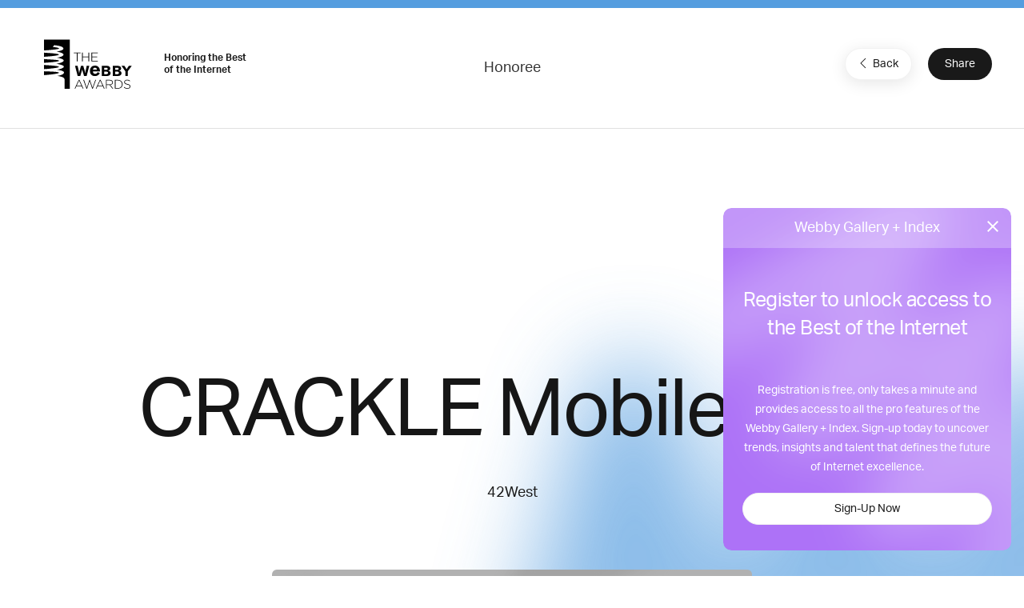

--- FILE ---
content_type: text/html; charset=utf-8
request_url: https://www.google.com/recaptcha/api2/anchor?ar=1&k=6LcC5f8qAAAAAN7E3g2z0N_EoPq3Vri8uXzTmFiO&co=aHR0cHM6Ly93aW5uZXJzLndlYmJ5YXdhcmRzLmNvbTo0NDM.&hl=en&v=PoyoqOPhxBO7pBk68S4YbpHZ&size=invisible&anchor-ms=20000&execute-ms=30000&cb=vj6ogf57ttbh
body_size: 48650
content:
<!DOCTYPE HTML><html dir="ltr" lang="en"><head><meta http-equiv="Content-Type" content="text/html; charset=UTF-8">
<meta http-equiv="X-UA-Compatible" content="IE=edge">
<title>reCAPTCHA</title>
<style type="text/css">
/* cyrillic-ext */
@font-face {
  font-family: 'Roboto';
  font-style: normal;
  font-weight: 400;
  font-stretch: 100%;
  src: url(//fonts.gstatic.com/s/roboto/v48/KFO7CnqEu92Fr1ME7kSn66aGLdTylUAMa3GUBHMdazTgWw.woff2) format('woff2');
  unicode-range: U+0460-052F, U+1C80-1C8A, U+20B4, U+2DE0-2DFF, U+A640-A69F, U+FE2E-FE2F;
}
/* cyrillic */
@font-face {
  font-family: 'Roboto';
  font-style: normal;
  font-weight: 400;
  font-stretch: 100%;
  src: url(//fonts.gstatic.com/s/roboto/v48/KFO7CnqEu92Fr1ME7kSn66aGLdTylUAMa3iUBHMdazTgWw.woff2) format('woff2');
  unicode-range: U+0301, U+0400-045F, U+0490-0491, U+04B0-04B1, U+2116;
}
/* greek-ext */
@font-face {
  font-family: 'Roboto';
  font-style: normal;
  font-weight: 400;
  font-stretch: 100%;
  src: url(//fonts.gstatic.com/s/roboto/v48/KFO7CnqEu92Fr1ME7kSn66aGLdTylUAMa3CUBHMdazTgWw.woff2) format('woff2');
  unicode-range: U+1F00-1FFF;
}
/* greek */
@font-face {
  font-family: 'Roboto';
  font-style: normal;
  font-weight: 400;
  font-stretch: 100%;
  src: url(//fonts.gstatic.com/s/roboto/v48/KFO7CnqEu92Fr1ME7kSn66aGLdTylUAMa3-UBHMdazTgWw.woff2) format('woff2');
  unicode-range: U+0370-0377, U+037A-037F, U+0384-038A, U+038C, U+038E-03A1, U+03A3-03FF;
}
/* math */
@font-face {
  font-family: 'Roboto';
  font-style: normal;
  font-weight: 400;
  font-stretch: 100%;
  src: url(//fonts.gstatic.com/s/roboto/v48/KFO7CnqEu92Fr1ME7kSn66aGLdTylUAMawCUBHMdazTgWw.woff2) format('woff2');
  unicode-range: U+0302-0303, U+0305, U+0307-0308, U+0310, U+0312, U+0315, U+031A, U+0326-0327, U+032C, U+032F-0330, U+0332-0333, U+0338, U+033A, U+0346, U+034D, U+0391-03A1, U+03A3-03A9, U+03B1-03C9, U+03D1, U+03D5-03D6, U+03F0-03F1, U+03F4-03F5, U+2016-2017, U+2034-2038, U+203C, U+2040, U+2043, U+2047, U+2050, U+2057, U+205F, U+2070-2071, U+2074-208E, U+2090-209C, U+20D0-20DC, U+20E1, U+20E5-20EF, U+2100-2112, U+2114-2115, U+2117-2121, U+2123-214F, U+2190, U+2192, U+2194-21AE, U+21B0-21E5, U+21F1-21F2, U+21F4-2211, U+2213-2214, U+2216-22FF, U+2308-230B, U+2310, U+2319, U+231C-2321, U+2336-237A, U+237C, U+2395, U+239B-23B7, U+23D0, U+23DC-23E1, U+2474-2475, U+25AF, U+25B3, U+25B7, U+25BD, U+25C1, U+25CA, U+25CC, U+25FB, U+266D-266F, U+27C0-27FF, U+2900-2AFF, U+2B0E-2B11, U+2B30-2B4C, U+2BFE, U+3030, U+FF5B, U+FF5D, U+1D400-1D7FF, U+1EE00-1EEFF;
}
/* symbols */
@font-face {
  font-family: 'Roboto';
  font-style: normal;
  font-weight: 400;
  font-stretch: 100%;
  src: url(//fonts.gstatic.com/s/roboto/v48/KFO7CnqEu92Fr1ME7kSn66aGLdTylUAMaxKUBHMdazTgWw.woff2) format('woff2');
  unicode-range: U+0001-000C, U+000E-001F, U+007F-009F, U+20DD-20E0, U+20E2-20E4, U+2150-218F, U+2190, U+2192, U+2194-2199, U+21AF, U+21E6-21F0, U+21F3, U+2218-2219, U+2299, U+22C4-22C6, U+2300-243F, U+2440-244A, U+2460-24FF, U+25A0-27BF, U+2800-28FF, U+2921-2922, U+2981, U+29BF, U+29EB, U+2B00-2BFF, U+4DC0-4DFF, U+FFF9-FFFB, U+10140-1018E, U+10190-1019C, U+101A0, U+101D0-101FD, U+102E0-102FB, U+10E60-10E7E, U+1D2C0-1D2D3, U+1D2E0-1D37F, U+1F000-1F0FF, U+1F100-1F1AD, U+1F1E6-1F1FF, U+1F30D-1F30F, U+1F315, U+1F31C, U+1F31E, U+1F320-1F32C, U+1F336, U+1F378, U+1F37D, U+1F382, U+1F393-1F39F, U+1F3A7-1F3A8, U+1F3AC-1F3AF, U+1F3C2, U+1F3C4-1F3C6, U+1F3CA-1F3CE, U+1F3D4-1F3E0, U+1F3ED, U+1F3F1-1F3F3, U+1F3F5-1F3F7, U+1F408, U+1F415, U+1F41F, U+1F426, U+1F43F, U+1F441-1F442, U+1F444, U+1F446-1F449, U+1F44C-1F44E, U+1F453, U+1F46A, U+1F47D, U+1F4A3, U+1F4B0, U+1F4B3, U+1F4B9, U+1F4BB, U+1F4BF, U+1F4C8-1F4CB, U+1F4D6, U+1F4DA, U+1F4DF, U+1F4E3-1F4E6, U+1F4EA-1F4ED, U+1F4F7, U+1F4F9-1F4FB, U+1F4FD-1F4FE, U+1F503, U+1F507-1F50B, U+1F50D, U+1F512-1F513, U+1F53E-1F54A, U+1F54F-1F5FA, U+1F610, U+1F650-1F67F, U+1F687, U+1F68D, U+1F691, U+1F694, U+1F698, U+1F6AD, U+1F6B2, U+1F6B9-1F6BA, U+1F6BC, U+1F6C6-1F6CF, U+1F6D3-1F6D7, U+1F6E0-1F6EA, U+1F6F0-1F6F3, U+1F6F7-1F6FC, U+1F700-1F7FF, U+1F800-1F80B, U+1F810-1F847, U+1F850-1F859, U+1F860-1F887, U+1F890-1F8AD, U+1F8B0-1F8BB, U+1F8C0-1F8C1, U+1F900-1F90B, U+1F93B, U+1F946, U+1F984, U+1F996, U+1F9E9, U+1FA00-1FA6F, U+1FA70-1FA7C, U+1FA80-1FA89, U+1FA8F-1FAC6, U+1FACE-1FADC, U+1FADF-1FAE9, U+1FAF0-1FAF8, U+1FB00-1FBFF;
}
/* vietnamese */
@font-face {
  font-family: 'Roboto';
  font-style: normal;
  font-weight: 400;
  font-stretch: 100%;
  src: url(//fonts.gstatic.com/s/roboto/v48/KFO7CnqEu92Fr1ME7kSn66aGLdTylUAMa3OUBHMdazTgWw.woff2) format('woff2');
  unicode-range: U+0102-0103, U+0110-0111, U+0128-0129, U+0168-0169, U+01A0-01A1, U+01AF-01B0, U+0300-0301, U+0303-0304, U+0308-0309, U+0323, U+0329, U+1EA0-1EF9, U+20AB;
}
/* latin-ext */
@font-face {
  font-family: 'Roboto';
  font-style: normal;
  font-weight: 400;
  font-stretch: 100%;
  src: url(//fonts.gstatic.com/s/roboto/v48/KFO7CnqEu92Fr1ME7kSn66aGLdTylUAMa3KUBHMdazTgWw.woff2) format('woff2');
  unicode-range: U+0100-02BA, U+02BD-02C5, U+02C7-02CC, U+02CE-02D7, U+02DD-02FF, U+0304, U+0308, U+0329, U+1D00-1DBF, U+1E00-1E9F, U+1EF2-1EFF, U+2020, U+20A0-20AB, U+20AD-20C0, U+2113, U+2C60-2C7F, U+A720-A7FF;
}
/* latin */
@font-face {
  font-family: 'Roboto';
  font-style: normal;
  font-weight: 400;
  font-stretch: 100%;
  src: url(//fonts.gstatic.com/s/roboto/v48/KFO7CnqEu92Fr1ME7kSn66aGLdTylUAMa3yUBHMdazQ.woff2) format('woff2');
  unicode-range: U+0000-00FF, U+0131, U+0152-0153, U+02BB-02BC, U+02C6, U+02DA, U+02DC, U+0304, U+0308, U+0329, U+2000-206F, U+20AC, U+2122, U+2191, U+2193, U+2212, U+2215, U+FEFF, U+FFFD;
}
/* cyrillic-ext */
@font-face {
  font-family: 'Roboto';
  font-style: normal;
  font-weight: 500;
  font-stretch: 100%;
  src: url(//fonts.gstatic.com/s/roboto/v48/KFO7CnqEu92Fr1ME7kSn66aGLdTylUAMa3GUBHMdazTgWw.woff2) format('woff2');
  unicode-range: U+0460-052F, U+1C80-1C8A, U+20B4, U+2DE0-2DFF, U+A640-A69F, U+FE2E-FE2F;
}
/* cyrillic */
@font-face {
  font-family: 'Roboto';
  font-style: normal;
  font-weight: 500;
  font-stretch: 100%;
  src: url(//fonts.gstatic.com/s/roboto/v48/KFO7CnqEu92Fr1ME7kSn66aGLdTylUAMa3iUBHMdazTgWw.woff2) format('woff2');
  unicode-range: U+0301, U+0400-045F, U+0490-0491, U+04B0-04B1, U+2116;
}
/* greek-ext */
@font-face {
  font-family: 'Roboto';
  font-style: normal;
  font-weight: 500;
  font-stretch: 100%;
  src: url(//fonts.gstatic.com/s/roboto/v48/KFO7CnqEu92Fr1ME7kSn66aGLdTylUAMa3CUBHMdazTgWw.woff2) format('woff2');
  unicode-range: U+1F00-1FFF;
}
/* greek */
@font-face {
  font-family: 'Roboto';
  font-style: normal;
  font-weight: 500;
  font-stretch: 100%;
  src: url(//fonts.gstatic.com/s/roboto/v48/KFO7CnqEu92Fr1ME7kSn66aGLdTylUAMa3-UBHMdazTgWw.woff2) format('woff2');
  unicode-range: U+0370-0377, U+037A-037F, U+0384-038A, U+038C, U+038E-03A1, U+03A3-03FF;
}
/* math */
@font-face {
  font-family: 'Roboto';
  font-style: normal;
  font-weight: 500;
  font-stretch: 100%;
  src: url(//fonts.gstatic.com/s/roboto/v48/KFO7CnqEu92Fr1ME7kSn66aGLdTylUAMawCUBHMdazTgWw.woff2) format('woff2');
  unicode-range: U+0302-0303, U+0305, U+0307-0308, U+0310, U+0312, U+0315, U+031A, U+0326-0327, U+032C, U+032F-0330, U+0332-0333, U+0338, U+033A, U+0346, U+034D, U+0391-03A1, U+03A3-03A9, U+03B1-03C9, U+03D1, U+03D5-03D6, U+03F0-03F1, U+03F4-03F5, U+2016-2017, U+2034-2038, U+203C, U+2040, U+2043, U+2047, U+2050, U+2057, U+205F, U+2070-2071, U+2074-208E, U+2090-209C, U+20D0-20DC, U+20E1, U+20E5-20EF, U+2100-2112, U+2114-2115, U+2117-2121, U+2123-214F, U+2190, U+2192, U+2194-21AE, U+21B0-21E5, U+21F1-21F2, U+21F4-2211, U+2213-2214, U+2216-22FF, U+2308-230B, U+2310, U+2319, U+231C-2321, U+2336-237A, U+237C, U+2395, U+239B-23B7, U+23D0, U+23DC-23E1, U+2474-2475, U+25AF, U+25B3, U+25B7, U+25BD, U+25C1, U+25CA, U+25CC, U+25FB, U+266D-266F, U+27C0-27FF, U+2900-2AFF, U+2B0E-2B11, U+2B30-2B4C, U+2BFE, U+3030, U+FF5B, U+FF5D, U+1D400-1D7FF, U+1EE00-1EEFF;
}
/* symbols */
@font-face {
  font-family: 'Roboto';
  font-style: normal;
  font-weight: 500;
  font-stretch: 100%;
  src: url(//fonts.gstatic.com/s/roboto/v48/KFO7CnqEu92Fr1ME7kSn66aGLdTylUAMaxKUBHMdazTgWw.woff2) format('woff2');
  unicode-range: U+0001-000C, U+000E-001F, U+007F-009F, U+20DD-20E0, U+20E2-20E4, U+2150-218F, U+2190, U+2192, U+2194-2199, U+21AF, U+21E6-21F0, U+21F3, U+2218-2219, U+2299, U+22C4-22C6, U+2300-243F, U+2440-244A, U+2460-24FF, U+25A0-27BF, U+2800-28FF, U+2921-2922, U+2981, U+29BF, U+29EB, U+2B00-2BFF, U+4DC0-4DFF, U+FFF9-FFFB, U+10140-1018E, U+10190-1019C, U+101A0, U+101D0-101FD, U+102E0-102FB, U+10E60-10E7E, U+1D2C0-1D2D3, U+1D2E0-1D37F, U+1F000-1F0FF, U+1F100-1F1AD, U+1F1E6-1F1FF, U+1F30D-1F30F, U+1F315, U+1F31C, U+1F31E, U+1F320-1F32C, U+1F336, U+1F378, U+1F37D, U+1F382, U+1F393-1F39F, U+1F3A7-1F3A8, U+1F3AC-1F3AF, U+1F3C2, U+1F3C4-1F3C6, U+1F3CA-1F3CE, U+1F3D4-1F3E0, U+1F3ED, U+1F3F1-1F3F3, U+1F3F5-1F3F7, U+1F408, U+1F415, U+1F41F, U+1F426, U+1F43F, U+1F441-1F442, U+1F444, U+1F446-1F449, U+1F44C-1F44E, U+1F453, U+1F46A, U+1F47D, U+1F4A3, U+1F4B0, U+1F4B3, U+1F4B9, U+1F4BB, U+1F4BF, U+1F4C8-1F4CB, U+1F4D6, U+1F4DA, U+1F4DF, U+1F4E3-1F4E6, U+1F4EA-1F4ED, U+1F4F7, U+1F4F9-1F4FB, U+1F4FD-1F4FE, U+1F503, U+1F507-1F50B, U+1F50D, U+1F512-1F513, U+1F53E-1F54A, U+1F54F-1F5FA, U+1F610, U+1F650-1F67F, U+1F687, U+1F68D, U+1F691, U+1F694, U+1F698, U+1F6AD, U+1F6B2, U+1F6B9-1F6BA, U+1F6BC, U+1F6C6-1F6CF, U+1F6D3-1F6D7, U+1F6E0-1F6EA, U+1F6F0-1F6F3, U+1F6F7-1F6FC, U+1F700-1F7FF, U+1F800-1F80B, U+1F810-1F847, U+1F850-1F859, U+1F860-1F887, U+1F890-1F8AD, U+1F8B0-1F8BB, U+1F8C0-1F8C1, U+1F900-1F90B, U+1F93B, U+1F946, U+1F984, U+1F996, U+1F9E9, U+1FA00-1FA6F, U+1FA70-1FA7C, U+1FA80-1FA89, U+1FA8F-1FAC6, U+1FACE-1FADC, U+1FADF-1FAE9, U+1FAF0-1FAF8, U+1FB00-1FBFF;
}
/* vietnamese */
@font-face {
  font-family: 'Roboto';
  font-style: normal;
  font-weight: 500;
  font-stretch: 100%;
  src: url(//fonts.gstatic.com/s/roboto/v48/KFO7CnqEu92Fr1ME7kSn66aGLdTylUAMa3OUBHMdazTgWw.woff2) format('woff2');
  unicode-range: U+0102-0103, U+0110-0111, U+0128-0129, U+0168-0169, U+01A0-01A1, U+01AF-01B0, U+0300-0301, U+0303-0304, U+0308-0309, U+0323, U+0329, U+1EA0-1EF9, U+20AB;
}
/* latin-ext */
@font-face {
  font-family: 'Roboto';
  font-style: normal;
  font-weight: 500;
  font-stretch: 100%;
  src: url(//fonts.gstatic.com/s/roboto/v48/KFO7CnqEu92Fr1ME7kSn66aGLdTylUAMa3KUBHMdazTgWw.woff2) format('woff2');
  unicode-range: U+0100-02BA, U+02BD-02C5, U+02C7-02CC, U+02CE-02D7, U+02DD-02FF, U+0304, U+0308, U+0329, U+1D00-1DBF, U+1E00-1E9F, U+1EF2-1EFF, U+2020, U+20A0-20AB, U+20AD-20C0, U+2113, U+2C60-2C7F, U+A720-A7FF;
}
/* latin */
@font-face {
  font-family: 'Roboto';
  font-style: normal;
  font-weight: 500;
  font-stretch: 100%;
  src: url(//fonts.gstatic.com/s/roboto/v48/KFO7CnqEu92Fr1ME7kSn66aGLdTylUAMa3yUBHMdazQ.woff2) format('woff2');
  unicode-range: U+0000-00FF, U+0131, U+0152-0153, U+02BB-02BC, U+02C6, U+02DA, U+02DC, U+0304, U+0308, U+0329, U+2000-206F, U+20AC, U+2122, U+2191, U+2193, U+2212, U+2215, U+FEFF, U+FFFD;
}
/* cyrillic-ext */
@font-face {
  font-family: 'Roboto';
  font-style: normal;
  font-weight: 900;
  font-stretch: 100%;
  src: url(//fonts.gstatic.com/s/roboto/v48/KFO7CnqEu92Fr1ME7kSn66aGLdTylUAMa3GUBHMdazTgWw.woff2) format('woff2');
  unicode-range: U+0460-052F, U+1C80-1C8A, U+20B4, U+2DE0-2DFF, U+A640-A69F, U+FE2E-FE2F;
}
/* cyrillic */
@font-face {
  font-family: 'Roboto';
  font-style: normal;
  font-weight: 900;
  font-stretch: 100%;
  src: url(//fonts.gstatic.com/s/roboto/v48/KFO7CnqEu92Fr1ME7kSn66aGLdTylUAMa3iUBHMdazTgWw.woff2) format('woff2');
  unicode-range: U+0301, U+0400-045F, U+0490-0491, U+04B0-04B1, U+2116;
}
/* greek-ext */
@font-face {
  font-family: 'Roboto';
  font-style: normal;
  font-weight: 900;
  font-stretch: 100%;
  src: url(//fonts.gstatic.com/s/roboto/v48/KFO7CnqEu92Fr1ME7kSn66aGLdTylUAMa3CUBHMdazTgWw.woff2) format('woff2');
  unicode-range: U+1F00-1FFF;
}
/* greek */
@font-face {
  font-family: 'Roboto';
  font-style: normal;
  font-weight: 900;
  font-stretch: 100%;
  src: url(//fonts.gstatic.com/s/roboto/v48/KFO7CnqEu92Fr1ME7kSn66aGLdTylUAMa3-UBHMdazTgWw.woff2) format('woff2');
  unicode-range: U+0370-0377, U+037A-037F, U+0384-038A, U+038C, U+038E-03A1, U+03A3-03FF;
}
/* math */
@font-face {
  font-family: 'Roboto';
  font-style: normal;
  font-weight: 900;
  font-stretch: 100%;
  src: url(//fonts.gstatic.com/s/roboto/v48/KFO7CnqEu92Fr1ME7kSn66aGLdTylUAMawCUBHMdazTgWw.woff2) format('woff2');
  unicode-range: U+0302-0303, U+0305, U+0307-0308, U+0310, U+0312, U+0315, U+031A, U+0326-0327, U+032C, U+032F-0330, U+0332-0333, U+0338, U+033A, U+0346, U+034D, U+0391-03A1, U+03A3-03A9, U+03B1-03C9, U+03D1, U+03D5-03D6, U+03F0-03F1, U+03F4-03F5, U+2016-2017, U+2034-2038, U+203C, U+2040, U+2043, U+2047, U+2050, U+2057, U+205F, U+2070-2071, U+2074-208E, U+2090-209C, U+20D0-20DC, U+20E1, U+20E5-20EF, U+2100-2112, U+2114-2115, U+2117-2121, U+2123-214F, U+2190, U+2192, U+2194-21AE, U+21B0-21E5, U+21F1-21F2, U+21F4-2211, U+2213-2214, U+2216-22FF, U+2308-230B, U+2310, U+2319, U+231C-2321, U+2336-237A, U+237C, U+2395, U+239B-23B7, U+23D0, U+23DC-23E1, U+2474-2475, U+25AF, U+25B3, U+25B7, U+25BD, U+25C1, U+25CA, U+25CC, U+25FB, U+266D-266F, U+27C0-27FF, U+2900-2AFF, U+2B0E-2B11, U+2B30-2B4C, U+2BFE, U+3030, U+FF5B, U+FF5D, U+1D400-1D7FF, U+1EE00-1EEFF;
}
/* symbols */
@font-face {
  font-family: 'Roboto';
  font-style: normal;
  font-weight: 900;
  font-stretch: 100%;
  src: url(//fonts.gstatic.com/s/roboto/v48/KFO7CnqEu92Fr1ME7kSn66aGLdTylUAMaxKUBHMdazTgWw.woff2) format('woff2');
  unicode-range: U+0001-000C, U+000E-001F, U+007F-009F, U+20DD-20E0, U+20E2-20E4, U+2150-218F, U+2190, U+2192, U+2194-2199, U+21AF, U+21E6-21F0, U+21F3, U+2218-2219, U+2299, U+22C4-22C6, U+2300-243F, U+2440-244A, U+2460-24FF, U+25A0-27BF, U+2800-28FF, U+2921-2922, U+2981, U+29BF, U+29EB, U+2B00-2BFF, U+4DC0-4DFF, U+FFF9-FFFB, U+10140-1018E, U+10190-1019C, U+101A0, U+101D0-101FD, U+102E0-102FB, U+10E60-10E7E, U+1D2C0-1D2D3, U+1D2E0-1D37F, U+1F000-1F0FF, U+1F100-1F1AD, U+1F1E6-1F1FF, U+1F30D-1F30F, U+1F315, U+1F31C, U+1F31E, U+1F320-1F32C, U+1F336, U+1F378, U+1F37D, U+1F382, U+1F393-1F39F, U+1F3A7-1F3A8, U+1F3AC-1F3AF, U+1F3C2, U+1F3C4-1F3C6, U+1F3CA-1F3CE, U+1F3D4-1F3E0, U+1F3ED, U+1F3F1-1F3F3, U+1F3F5-1F3F7, U+1F408, U+1F415, U+1F41F, U+1F426, U+1F43F, U+1F441-1F442, U+1F444, U+1F446-1F449, U+1F44C-1F44E, U+1F453, U+1F46A, U+1F47D, U+1F4A3, U+1F4B0, U+1F4B3, U+1F4B9, U+1F4BB, U+1F4BF, U+1F4C8-1F4CB, U+1F4D6, U+1F4DA, U+1F4DF, U+1F4E3-1F4E6, U+1F4EA-1F4ED, U+1F4F7, U+1F4F9-1F4FB, U+1F4FD-1F4FE, U+1F503, U+1F507-1F50B, U+1F50D, U+1F512-1F513, U+1F53E-1F54A, U+1F54F-1F5FA, U+1F610, U+1F650-1F67F, U+1F687, U+1F68D, U+1F691, U+1F694, U+1F698, U+1F6AD, U+1F6B2, U+1F6B9-1F6BA, U+1F6BC, U+1F6C6-1F6CF, U+1F6D3-1F6D7, U+1F6E0-1F6EA, U+1F6F0-1F6F3, U+1F6F7-1F6FC, U+1F700-1F7FF, U+1F800-1F80B, U+1F810-1F847, U+1F850-1F859, U+1F860-1F887, U+1F890-1F8AD, U+1F8B0-1F8BB, U+1F8C0-1F8C1, U+1F900-1F90B, U+1F93B, U+1F946, U+1F984, U+1F996, U+1F9E9, U+1FA00-1FA6F, U+1FA70-1FA7C, U+1FA80-1FA89, U+1FA8F-1FAC6, U+1FACE-1FADC, U+1FADF-1FAE9, U+1FAF0-1FAF8, U+1FB00-1FBFF;
}
/* vietnamese */
@font-face {
  font-family: 'Roboto';
  font-style: normal;
  font-weight: 900;
  font-stretch: 100%;
  src: url(//fonts.gstatic.com/s/roboto/v48/KFO7CnqEu92Fr1ME7kSn66aGLdTylUAMa3OUBHMdazTgWw.woff2) format('woff2');
  unicode-range: U+0102-0103, U+0110-0111, U+0128-0129, U+0168-0169, U+01A0-01A1, U+01AF-01B0, U+0300-0301, U+0303-0304, U+0308-0309, U+0323, U+0329, U+1EA0-1EF9, U+20AB;
}
/* latin-ext */
@font-face {
  font-family: 'Roboto';
  font-style: normal;
  font-weight: 900;
  font-stretch: 100%;
  src: url(//fonts.gstatic.com/s/roboto/v48/KFO7CnqEu92Fr1ME7kSn66aGLdTylUAMa3KUBHMdazTgWw.woff2) format('woff2');
  unicode-range: U+0100-02BA, U+02BD-02C5, U+02C7-02CC, U+02CE-02D7, U+02DD-02FF, U+0304, U+0308, U+0329, U+1D00-1DBF, U+1E00-1E9F, U+1EF2-1EFF, U+2020, U+20A0-20AB, U+20AD-20C0, U+2113, U+2C60-2C7F, U+A720-A7FF;
}
/* latin */
@font-face {
  font-family: 'Roboto';
  font-style: normal;
  font-weight: 900;
  font-stretch: 100%;
  src: url(//fonts.gstatic.com/s/roboto/v48/KFO7CnqEu92Fr1ME7kSn66aGLdTylUAMa3yUBHMdazQ.woff2) format('woff2');
  unicode-range: U+0000-00FF, U+0131, U+0152-0153, U+02BB-02BC, U+02C6, U+02DA, U+02DC, U+0304, U+0308, U+0329, U+2000-206F, U+20AC, U+2122, U+2191, U+2193, U+2212, U+2215, U+FEFF, U+FFFD;
}

</style>
<link rel="stylesheet" type="text/css" href="https://www.gstatic.com/recaptcha/releases/PoyoqOPhxBO7pBk68S4YbpHZ/styles__ltr.css">
<script nonce="UOuTYC3_e0-CC5a_r44MaA" type="text/javascript">window['__recaptcha_api'] = 'https://www.google.com/recaptcha/api2/';</script>
<script type="text/javascript" src="https://www.gstatic.com/recaptcha/releases/PoyoqOPhxBO7pBk68S4YbpHZ/recaptcha__en.js" nonce="UOuTYC3_e0-CC5a_r44MaA">
      
    </script></head>
<body><div id="rc-anchor-alert" class="rc-anchor-alert"></div>
<input type="hidden" id="recaptcha-token" value="[base64]">
<script type="text/javascript" nonce="UOuTYC3_e0-CC5a_r44MaA">
      recaptcha.anchor.Main.init("[\x22ainput\x22,[\x22bgdata\x22,\x22\x22,\[base64]/[base64]/[base64]/[base64]/[base64]/UltsKytdPUU6KEU8MjA0OD9SW2wrK109RT4+NnwxOTI6KChFJjY0NTEyKT09NTUyOTYmJk0rMTxjLmxlbmd0aCYmKGMuY2hhckNvZGVBdChNKzEpJjY0NTEyKT09NTYzMjA/[base64]/[base64]/[base64]/[base64]/[base64]/[base64]/[base64]\x22,\[base64]\\u003d\x22,\x22wr82dcK5XQ/[base64]/Ch8KPw4pYTTYhCMOSwrDDqyzDqcOwBkbDuzN6KSdfwpPCmhQ4wocpeUfCm8O5woPCojTCqhnDgxUDw7LDlsKiw4ohw75pY1TCrcKfw6PDj8OwfsOWHsOVwrlPw4g4fgTDksKJwrDCiDAaRWbCrsOoccKqw6RbwoHCt1BJN8OUIsK5aGfCnkIxEn/DqlnDm8OjwpU5UMKtVMKSw5F6F8KmMcO9w6/CkFPCkcO9w6A7fMOlcR0uKsOJw53Cp8Ovw57CnUNYw4Nlwo3Cj1sAKDxPw4nCgizDq2sNZAc+KhlYw5LDjRZNNRJaVsKcw7gsw57Ci8OKTcOqwoVYNMK7AMKQfGVgw7HDrzLDpMK/wpbCvmfDvl/DjRoLaB0tewANbcKuwrZOwpFGIwY1w6TCrQV7w63CiV95wpAPAEjClUYvw4fCl8Kqw7p4D3fCr1/Ds8KNK8KTwrDDjGw/IMK2wrfDvMK1I2E1wo3CoMOhd8OVwo7DpA7DkF0EVsK4wrXDqsOvYMKWwqRFw4UcMmXCtsKkABx8KiPCnUTDnsK2w77CmcOtw4fCicOwZMK8wqvDphTDpQ7Dm2I6wrrDscKtYcKREcKePkMdwrMJwpA6eA7Dggl4w7/CsDfCl2NmwobDjS/Dp0ZUw5/DiGUOw7k7w67DrB/CiCQ/w6fCsnpjIUptcWHDoiErGcO0TFXCgcOaW8OcwqBuDcK9woLCtMOAw6TCphXCnngVFiIaE10/w6jDgxFbWDzCgWhUwpLCuMOiw6ZTOcO/[base64]/[base64]/w4fCkMKRXBVRw6N6w5NTw4jCpMKQw7LDncO9MhxpwpkZwp5oOCHCpsKnw4YFwoFhwpNjZjDDj8KcFgUeAwrCsMK8PMOEw6rDg8KEIMKnwpARDsKWwpQkwqPCg8Kdflhswo4Hw6R+wpA6w4bDmcKdDsK4w5NXUzXCkHUtw7UTVjMgwrgzw6vCt8OCw6nDucKow5Q/[base64]/wqfCpMOxw4sdw7xMwrfCiC8jwpbCiEnDqX/[base64]/DtsKTDSLDhsOaasONw7zCqSHDuMKeWCoKK8OMaj06bcOIHiTDvDkrC8Kiw6vCjcK9GkbDik7DmsOhwqzCqMKFWcKcw6TCig/CmMKlw4tbwrMBOzXDqCg1wrNfwpVoHWxbwpLCqsKGNcOpRVLDt28jwqnDvMOpw6TDjntGw7fDp8KLdMKAUj95UjXDilUmecKmwovDr24ZEn5ScC/Ctm7DmTABwo4cGWbCkBPDjVd2C8OJw4TCmULDusOObWVow51LRSVaw6zDncOIw7ADwrYjw4VtwovDnzZOVH7Cgm8hR8KuNcKWwpfDmxfCqx/[base64]/DtcOAeXjCszkNFsK7wr7DgGdSwpxxZVfCqA8vw5rDisKPTTvCjsKPR8KDw77DmRZHM8OnwrXChSUZLMOcw4VZw69Ww57CgAHDrW10IMKAw5l6w54zw6gxRcOMdDXCicK9w5lMZcKBasORDB7Dq8KyFzMcw4wuw5PCtMKwWT/Ck8OLSMKxZ8K7PMO8ZMK7KsOvw5fCiFtFwrkhScO+B8Oiw7pTwo8PesODfcO9fcOTdcOdw4N4B0PCjnfDicOmwo/DpMOjTsKnw5vDj8Kcw5tKOsOmKsOhw7Z9wrFXw7AFwrNuw5PDhMOPw7PDq0BUWcK5AsKxw6MUw5HCoMKyw5xGUR1Rwr/DhHgjXibCjl1ZI8Kaw6JiwqLCoU0owqnDugTCisKOwrrDhsKUw4vCkMOsw5dCfMKveDrCr8OMA8K8VsKCwr1YwpTDnXITwq/[base64]/DncKPwrdKwqFow4VhZsOhw51sw7fCtgF/UmrDv8KDw4AifmZCw4fDh0/Cv8Khw5Z3w47DuynChxlqEBbDklPCrj8iFHzCj3HCrsKxwq7CusKnw5srfcOiWMOBw43DpSjCjE7CgxDDgTzCvnrCt8ODw6ZjwokzwrBxe3rCg8OMwoLDi8KFw4jCo3DDpcK2w70JGTc2wpQNwpUHbinCjcOww48Gw5F/PBjDo8KeYcKeRAEvwq59bxLCmcKDwoDDpsO8RG/DgQTCqMOoccKcIMK1w7/CpcKdG1lpwr/[base64]/[base64]/[base64]/DhR5cI2jCvcOuDMO5JsOzwoRXSMKhN8KrwqcGHVB8Wi9jwoDDoF3CmXxGL8O6a3PDocKSJlPDqsKbasKzwokoX0nCmEkrRT/Dg3JiwpR+woTCvWcMw5ABCcKxVEgtEcOWw4IuwrlTcjMUGcOXw78kSMKbUMKkV8OUPw/ClsOtwrZ6w5jClMO9w5LDtsO4ZCPDm8OzCsK6L8KLJSXDshvDnsOaw4fCi8Orw41PworDmsO/w7fCpMK/XXhzCMKKwoFsw6XDmnlkVEzDn2AtQsOBw4bDlsOSw4EvScKuO8OAQMKcw7nDpCRhLMKYw6nDsV/Do8OOTCIywonCtBoQIMOsfWPCqsK8w4QbwrVvwpnDrjNmw4LDksOjw7LDnVJMwprCk8KDKFwfwo/CtsKiDcOHw4pqIH1TwoZxwqfDuy5ZwoLCvmkCfHjDsHDCtAvCkMOWHcO+w4geTwrCswDDrDnCjjDDp3sEw7dSwp50woLCvR7Dt2TClcK+cCnCvE/[base64]/DuMK4Dj/CmzDDh8KowqxewqUqUCLCvsKzMAJbbx9rCDLCmEtEwrPClsOCBcOxf8KBagUBw4UZwo/Dh8KWwpF7CMOTwrpZZsOlw78cw5UqAi5kw4jCqMOQw67CssK8I8KswooTwonCucODw7NGw59Gw6zCug0jYSfCk8KCV8O+wphaUMOqfMKNTAvDvsOrNXUAwoTCv8KgeMK/Pj/Dhw3Cg8OZUMKfPsOzQsOwwrIQw7TCn0dxw5YBesOCw4/DvcOsfiIsw67Cp8K4acKccB0iwolsKcOLwoteKMKVHsO+woMQw6LCjF8RMMK1O8O7P2jDhMOYR8OMw7PCtB0SM2kVKW4TLSsZw4/DjidXUsOsw4TDvcOFw5HDisOHRcOHwo/DqcKyw7/Dsw1CLcO4cSTDhMOSw5YFw4fDusOvYMKFSRjDgSHDiW5Lw43CisKdw5hpLXVgHsOBKU7ClcOBwr/DpFhHd8OvCgbCgVEBw7jDh8KDUTDDg1Z1w4zCkxnCuC1KZ2XClg8hNyUVd8Kow6PDm3PDv8KAXHggwoVlw57Cl3EbAsKhAxjCvgkgw6/CvHk3WcOuw73ChyJRXijCt8KQeCwJYC3Cr3x2woVvw5FlfFRsw4YNJMOCf8KDFStMJEsIw4fDtMK1WkjDrScbFTXCrmQmb8K+CsKFw6hOXEZGw4EZw6fCrWfCssKfwoxwYGvDoMKpSmzCoQ86wp9YHjhkKh1HwojDp8O9w7jCiMK6w6zDix/[base64]/[base64]/woMowq7CshrCtsOcKMOrw5TDu8OxXTfDohjDo8Oaw6grbgVHw6M/[base64]/DuMKqw5fDvcO3wrnDssKmw6J/wqRSO8OKYMOKw7XCvsKbw7rDmsKswq8qw6TChwt7fGV0W8K1w4pow63Dr0HDhgXCuMOUw4/DuArDucOEwptNw6bDgV7Dtnk3w5ZOWsKLdcKELkXCusO9wr8CeMOWSTEMMcKTw49gwojCjwHDhcK/w6h7Jg0rw70rFk5Uw5MId8O8LzDDpMKPMDHCvMK2McOsNQfCllzCicKkw7/DkMKPLyIow71DwpM2O31nE8O4PMKyw7bClcOkO0fDgsOtwokSwqEGw4hfwpXCrMKAZMOdw7nDj3fDsTPCl8Kte8KnPTY2w6TDksKXwrPCoBhKw6bClsK3w4URN8OoBMOpAMO9UylcGMOAw5/Cn21/ZsO7XSgvYHvDkFjDrcKTPk1Bw5vDknt8w6ZGOxzDvSxIwqbDrAbCvXRufVxiw5XCpWdUasOzwrAgw4TDvQUjw5rChEpebcOIGcK/HMOvFsO/MU7DsA0Rw4/ChRTDvS1nZ8Kpw5QvwrzDhMOWf8O8BGfDrcOEQMO7dsKOw6HDtMOrHghnfcObw6bCkVjCrVwiwp0vSsKSwp/CiMODACouL8Odw4DDmmsUeMKVwrTCtH7Dm8Onw5NPaVRZwpvDuXPCs8Oqw6I8w5fDs8K0wqHDpn5wRzTCtMKPIMKlwrLCjMKpw7gUw5TCjMOqAlHDnsK1Ji/CmcKRKxbCrgHDn8OLfjHDr2fDgMKLw6ZkP8OqHMKEL8KoGz7Dl8O8csONH8OAbMK/wovDq8KtBhV1w4PCp8OFB2rCp8O/HcOgAcKxwrdowqtwf8Kkw6HDgMOCTsO/FQbCpGfClcKwwq0EwpB0w69Zw7nDqkDDr2PCrwPCiAnCn8KPc8ORw7rCmsK3wqfCh8Osw4rDsxEUN8OoJFTDrF0fw6DCnltfw4BkH3bCtxbCv2zCu8OhV8OGF8OmTcO8ZTZ2LFU3wphTEMOMw6XCgXAAw78Bw5DDsMOCZMKXw7ZRw7/DuznCiDgRLznDj23CgTY5w7tKw5lYR2HCpMKhworCqMKWwpQ/w6rDtsKNw698wr1ZfcOtKcO/NcKSZMOvw6jCi8Olw4jDhcKxHUcVAgBSwprDtsKKJVrDkk5PTcOUNMO6w7DCg8OQA8KReMK/wozDmMOYwqXDucOzCRxbw41Owr09N8ORBsOiP8KSw4ZEacOtCkjChHHDusK7wr0kS1/CrmXCtMOFa8OiacKnNcK5w58AC8KhahgCaRHDp2XDmsOcw4l9E1bDmyA3VSZGXDwCMcOGw7zDrMOvfsOLFlIrG1TCjsOIZcOuMcK/woMbVcOUwo55X8KCwpssPycrL3oqV2M2ZsO9M1vCn2LCrgc+w6ZAwrnCqMOcFFAdw7pDacKfworCicOcw5vCs8Ofw4/Dv8OeLMOSwqU+wrnCkmrDmsOYT8O3fcO/FCLDsUVpw5UQaMOewoXDuFQZwocQXcKzSwPCocK3w4dNwqnCm1cEw6fCsgd/w5/DjR0hwoAaw4VuezDDl8OcfcONwooDw7TDqMKxw7vChjbDgMK0acOdwr/DocKwY8OVw7TChkLDgMKWMFrDpX4fY8OcwpbCvMO/CBxjw79lwqc1AyQhRMOvwq3Do8KEw6/Ck1TCjcKFw7VNOQbCqcK3Y8Kiw57CtT8aw77CicO3wo00BMOvwpxQcsKHIDTCpsOjfw/DgU3Dii/DnD/ClsKfw4UCw67DhFNqIAVew7PDokrCpDhAEBwwDcOSUsKGc1rDhcOceEtFZjPDsBrDi8OVw4IXwpPDn8KZwrcLw58RwrXDjCDDksKzEFzDm0fDqVlLw4HDpsKmw4lbbcK9w7bCj2Asw5rCh8Kbwr8Kw7zCriFFC8OIFzbCh8OSIsO3wq1lw4w/LyTDksKUPGDCtVt3wr4QRsOowqbDmDzCjMK0woFlw7zDtEU/wr0gw63DmznDjnrDjcKqw77CrSnDqcO0wrfCt8Orw50TwqvDulVqUk1Sw7t1SsKjRMKbFsOSwphVbynCqV/CpAPCt8KhL1nDjcKQwqfCrD86w53CscOMMnfCm15mf8KLeivCg1UKM29bNcONCmkZaGDDp0fCtknDksKrw5/[base64]/w6DDswHCvMK+w48KNsOvwpfCrCQKJ8KqennDtcOZecO4wqAUwqN3w5kuw5gFJMKBZCAKw7V5w4PCtsOLVXc1w7PCm2sYIMKaw5vClcKDw6M4S3HCpsKxTsOeMwLDjibDt2fCucKBFzXCmCDCgU3DpsOdwq/CkVkeH3QhLQ0gesKlSMKBw4DCskvDlVAtw6zClH0CEGXDnAjDsMO3wrHClkYBZsO9wp4Tw59gwpjCpMObw7EHfsO1fRo7wpprw5TCh8K5dQwxPig3w4Bfwq8rwqfCnWTCg8OMwo0jAMKQwpPCo23CjRDDnMKmazrDlh1OKzzDksKcaDUDegvDmcO/axZ7ZcOWw5RqHsOrw5rCjgzDlWlzw6dXLlx/[base64]/DpcKQw67CqDRYw7zDicK3wqdjcFpXwprDgQbCngk0w7zDth7Ckjwbw4LCngjCq11Qw4PCoWrCgMOCFMOeBcKaw7LDpkTCo8KKOsKPdC5MwrHDqDDCgsKvwpTDocKNeMOvwrnDoXVdFMKcw5rDosKaU8OZwqXCm8OFB8KXwrB3w7h1TggYe8O/GsKxwpdbwr46wpJOXHZ1C2PDm0PDisKGwpc9w4NSwoLDql1bJE7Cpl0qHMODFkQ0WcKmI8OVwqzCm8OwwqfDun8qRMO5w57Dq8OKIwjDuj5TwobCpMOdXcKofEYXw6zCpREkQ3clw4h0w4YLEsKEVcOYLjrDisKKQ3/DksOPWnHDmsOMEy9SPhUyfMKqwrQNCmtSwoJmWjrDlQscJGMbdmNMJgjDj8Oaw7rCnMKwK8KiIVPCh2bDj8Kbd8Oiw4PCoDZfJjQZwp7DnMKZTzbCgMKXwqQVWsOYw48OwpPCnwnClsK9VQBLLHImTcKkXXsXw4rCnibDryvDmGjCtcKSwp/DhmpQXBQDw73Dn05zwpxgw4EJEMOnRQDDsMKQWMOYwpZtbsOmw4LCm8KpWg/Ch8KGwoJIw6fCoMO7bSsqBcOiwojDpMKiwpRiJ0xhBzdtw7TCh8KhwrzCoMOHVMOkG8OhwpTDmMKmCGdcw65qw7h3Sgtbw6DCvyfCnQkQfMO+w4BTP1Qxwp3Ck8KRBz/DkmsTdABISMKrbcKPwqHDuMOQw6sBAcOpwqvDi8OPwpUyNkIeRsKyw7hkWcKpAyzCt0DDtEQadsOlw67Djw0CZXRbwq/DuEpTwoPCgC5ucWM4ccOCAjFIwrbCoGHClcKnXMKmw5jCr0pNwqBqQXc2DAPCq8O+wo9bwrDDk8OaCFVWM8KCaAHCmVfDssKKeW1QFDHCmsKkOEB/[base64]/DjsKKGVkVRzsBw5opYXA8wpFuK8OVGXJObCzCnsKGw5bDsMKowr1Aw4NUwrlRJmrDsH7ClsKnXC9iwopwRMOHa8KgwpE5dMKFwqcuw5MgJWwaw5QJwosVQ8OeEUPCsg7CgjoZw4/[base64]/[base64]/[base64]/Di3zCnBNaX0fCsQ1jfcKXPMOVwrbDm0hWwoUlRMOpw4bDkcK+I8Kdw7XDh8Krw5dgw6A/Y8OywqTDtMKgAQJrS8OfacO+EcOWwpRSBlxxwpYAw5caISo+bA/Dimc6P8KZZCwcQxx8w5gZLcONw7PCusOBM0YUw7hhH8KOI8O0woolbH/CnlYUf8OxVBTDqcO0NMOhwopBesKwwp7CmTxawqwNw54mMcKrZhDDmcKZQsKww6LCrsOkwodnd23Chw7DqG4yw4cVw6/Ci8KiY3vDlsOBCmbDoMOxf8KgZAPCkSZkw4tpwq/CoT4MMsO2MQUIwrYBLsKgwrLDiF/Cuh7Dti7CqMOnwrvDqsKVcMO1cWECw75qUhd6asOfX1vChsKnIMKjw6khPHrDmDt1HHzDvcK9wrUoUsKwFgpxw4p3wp8qwoA1w57Cr3DDpsOzLzgWUcOyQsKtd8K2bWVtwoLDuhtSw6w/WQzCjsOmwr8/VEt2w5E8wqjCpMKTDMKHKRQyZV3CncKYSsO5McOuc3cnPnHDtMO/YcK0w5TDjAnDs2cbW3nDqHgxbWsXw5fDvWTClh/DtAbCocK5wrrCi8OyPsOFfsOewq4wHCwfIcOFw7fCh8KwZsOFAWogJsO9w71jw4jDjH0dwpjCrsO3w6cMwo9GwoTCgwLDpR/DolrCjMOiQMKIXElVwqHCjCXDl0wRCU3Cgn/DtsO6woLCvMKAcTtqw5/Dn8KVYhDCp8OXw5AIw6JyWMO6KcOeG8OxwqlxQMOiw7R0w7TDqn5+AxpRCcOZw6VKbsOyWB4MFVkpcMK0cMObwoEyw7hiwq97esOEGsKlFcOKdW7CiCx3w4hpw7PCnMKmTVBjdsKgwqIcN1/Djl7CpyTCpTJPcTfCjD5sCMKsOcKFe3nCoMOlwqfCsE/DmMOsw5o9KTx/wp0rw6bDpVcSw4fDvFVWZBTCtMOYKgR/woVTwqEXwpTCsgg5w7PDicKvHVEQMzRLw6IFwpfDvj4FSMOsSg0ow7nDosOLXMOJCk7Ci8OJWMKRwpjDscOmTjBQSEYuw4TCmT84wqbCisKkwo/Ct8ORMSLDuzdcXHYHw6/DqMKwbRVRwqbCmMKke2dZTsKnMSxow5IjwpNhNMOqw6Frwr7CvD7CsMOXKsOHIms+GWEQZMO3w5pMTcOpwpoxwpQ3T0szwoHDhmlFwrLDh0nDvsKmMcKswrNQU8K1MsOxUsO/wovDlVtawo/Ch8Ofw4I1w5LDucKIw5HDr3TCucOjw7cYCWnCl8KNbkVDA8K1wpgzw6V0WjlYwrdMw6F1XTPCmwocPMKxMMO7T8OawqUyw7w3wrjCmE5NSFjDkVggw65pLhdSMMKiwrLDrSg3XVbCoGLCiMOcIMOzw5/DmMO/fBMlEXxwWj3DsUbDrXbDvgE5w7FUw5tXwrFBfhsyLcKTVB9cw4RQFwXCu8KCI1PCgcKbZcKObMO/[base64]/DrwDCi8Khw4jCs3XCiGLDolkmYMOnFX8cFFvDgAtZbVcGwp/DpMOJNFF5KRTCrcOfw54qADM8BSzCnMOkwq7DnsKCw6HCqFjDnMOMw5jClEpIwoHDnsO8wp3Cr8KOSiLDo8KXwp91w60Nw4fDg8ORwocuw4ltMQVdMcOuGRzDvyrCnMKfCcOmLMKsw5/DlMOkc8Osw55DQcOaO13Cog8Rw5c4dMK4Q8O6aWVEw4NOGcOzISrDv8OWDATDncKrS8OdcWzCjHNbNgfCpzjCiHQfLsOEO0Vdw4bDjAfCn8K4wrcgw5Q+wrzDpsOPw65kQlDDp8ODwprDhULDmsKNQsOcw6/DtRrDj3XDjcK3wojDgDRIQsKtHC/DvgPDuMKswofCphQ6KlLClk7DmsOfJMKMw6PDsiLCqlXCiCZmwo3DqMKUVzHCoDU5PjbCgsOBC8KzDHXCvmLDiMKoAMKdMsODwo/DlXUMwpHDisKRT3Iaw7/DvAzDmnF6woFywobDmUdxOwjChjfChwIuCmfDlAvDvE7CtirChT0LGA1kLkTDpzA/F0Iaw6JMTcOhd04bY3zDvWtPwpZ5fcO8X8OUXnh0RsOcwrzClWMqWMKrUsKRQcOiw6Now6dwwqvCinAyw4E4wobDsjzCksOXBmHCoCs2w7LCpcO1w79uw7V9w6tEEMKBwpVew5jCk2/DjlQqYBlVwq/CgsKiasOST8OIVMOww5TCrW7CilDCm8OtXlkKQnfDn1N/EMKhWBZWKMOaMsKWSWM/MjMHecKbw7AHw4FWw6/CnsK6FMOrw4Quw6bDsxAmw4ZOScKnwoU1eEIww4QLa8OQw4NaeMKrwr/Dv8OXw5Muwqd2wqtkRng2HcO7wotpN8Kuwp7DkcKEw5l5AsKYBBkhwrsnXsKXwqnDqTQRw4zCs2oVwqJFwrnCssO2w6PCnsKWw5LDrm5Cwr7CqyJ2IibCssKOw5k5Knp6EErDlQHCoTB8woh7w6fCi3wgwrjDsTXDqXDDlsKSYCDDlT7Dgk0CdQ/[base64]/DlUPDhQ3Co0LDpjbCvF7DnmkJXD4pwpZiwo/DnE9qwrvCl8Opwr3DqsOwwrlEw60BQcO7w4FucgZ2w5p/[base64]/DlHhidMKQwq/CqW8Rw4QzIsKJwoxPKnYoXSNcO8KYZ0BpXcOkwp8JbCtGw5pywobDp8K5SsOaw7bDtT/DssOCEMKvwoVRacKrw65/wpEpUcKbfMOFYW7CvU7DvlrClsKPasOiw7tBYsKPwrRDEsODccObWCTDjMOEAj/CnHDDnsKfWSDDgiBtwqA1wo3ChcOLBgLDpsOew4Z9w7bCr0XDsCDCisKrJQklTMK5dMKAwojDp8KKAcOLdSo3NCYXwqfCmW3CmsOVw6/Cs8KicsK1N1LCsBZ5wr/CmcOwwqnDm8KOCDTChgYSwp7CtsOHw4J2Zx/DhCwqw4xrwrrDqiB2MMOFYBTDtcKVwrVydAEtWsKTwpdXw6jCrcOXwp8XwqzDgHpxw4UiLsO6WsOwwp5Fw6jDmsKKwonCkmkdfQzDpHVwH8OWw7nDgSElEcOOPMKewoDCg0t2NA/DiMKUDQLCuiIBBcOHw43DicK4VE3DhU3CkMK7O8ORDGLDmsOnCMODwpTDkjxRwr7Cj8OvSMKtf8Orwo7CsHdRaDvDtT3CqB9XwrwFw7HCnMKQHsKTR8KiwoBiCEVZwozCtMKOw5bCv8OVwq8LFDR3A8OXB8Oxwr1JS10gwophw4zCgcOfw4Aww4PDsStIw4/CgRoxw6HDgcOlP3/DqcOQwpR3w5XDnBzDk1jCiMKawpJ6w4zCtx3DiMOMw5RUSsOkDy/DgcK7w7kZfMKcEMO7w51MwrJ/DMO6woA0w4cIL03CtiIgw7puR2DDmk1fI17CpRnCn1APwog/w5XDkWUaQMORdMKHBT/CnsKzwqrCpWpTworDicOMJcO3J8KqZUMJwqfCp8KqXcKfw4Yiw6MXwqXDqiPCimQPQHMUfcOkw6cSG8OPw5DClMKBw6UYey5vwp/DuBnClsKUa3dGI2PClDrDiwANR3x3w6fCqTBwI8KuXsKhDCPCocOqw63DiRHDvsOkNmjDi8O/w75kwrRIRCReUjXDnMKxDsOQVUpSDMOfw7pLwpzDmhzDmVUXwonCpcKVLsOHFnTDqAlxw4dywoPDncKRfm/Ci1lFIMOxwq7CrcObYcK0w4vCi0zCqTAqX8KsQx91QcK+a8K6wpwnw6EtwoDCtsKmw63Cg1szw5/[base64]/CmcOvI8OcwqnCncOTbFccwrQDwoPDrcOxRcKuwqVNw5/DscKLwr9mcQDCjsKQQ8KiScO4VDp1w4NZTWklwpTDkcKKwpxHe8O7CcOyLMK1w6DDqnTClx5iw53DrcKtw6zDsCvDnGoOw4o0aHbCtRVYbcOvw7Nqw4fDt8KTfgg6GsOkNsOwwrLDuMKQw4/CicOULCbDuMOlXcKUw4zDmhLCo8OrI0JMwqcwwrrDpcKuw48JCcKuS2vDlsKnw6jCjULDjsOqWcOKwrNTLEY0IRErMwZRw6XDpcKUXwlKwqDDjG0YwoY/WcKKw53CgcKDwpfCsUYYenkkXAp7TEBXw6bDuwAEGMKLw4Arwq7DpBMgCcOVEcKdZMKWwq7CgMO1ck1/XiXDt2cpNsOwQV/[base64]/HW1nMMOBF8KSSsOkV8OKUMOkwpHCgV/CmcKowpkCcsOFacKlwrwCd8KOesOww67DrjsGwrcmYwHDg8KQV8OfMsOzwo5YwqLCi8OFI0VzfcK1dMOeXcKAMBd1HsKVw6TCr0/DlcOFw65TTMKaHVNpYsKTwr3CjMOuXcO3woYEL8ONwpEnRB/Do3TDuMOHwoNHcsKkw4gfMQgCwr0RVsKDRsO0w41MZcOtb2k/wpHCrsOcwrF3w4LDh8KtCUzCp0vCrGkSFsOWw6k2wqPCgXgWc0keGGUkwr8mJ2ZRJMOmZ1YbMUnCi8KvDMK1wp7Di8O8w6fDkwMAEMKLwp/DlDdvFcOvw7BzPHXCiBlaZB8Rw7HDisObwrbDmFTDpyAeOcKAYw8pwqjDqElGwoHDuR/CtXZuwpDDshASHWXDsGFow7zDkWXCiMO5woUhXsK0woFHJS3DrD3Du0deLcKyw40JU8OtWk89GgtVIjvCjWpEGsO2PsO5wrAVO2gWwqoZwo/CtWF/[base64]/Cm8OYwqJVAARTOks6MA/[base64]/[base64]/[base64]/CtMKvwoBHw5REw7DDiMOFJ8KkTHXDp8OLwrYDLsKmV3xTNcKTWxYFPVVKLMK5aU7CtBXCgQtbCkLCsU4bwrR1wqwXw5LCrcKBwr/[base64]/Cg2nDtVcbH8OULWfCrUDCinYpMMOECzkowqhTTy5GBsO2wojCtcOnXsK1w5LDn10lwq0uwozCrhfCt8OmwoZxwq/[base64]/DlQtgMjzCscKME8OewoU2YitEOwt9acK2w4AIIMOLNMOaXR5ywq3CicKjwqpbHF7CuEzCksKnHWJkfsOrSgLCmUDDrkJUdRcPw5zCkcO9wonCvXXDmcOrwqwqfsK3wqfDjxvCksKBSsOawp02QcOAwrrCuVHCpS/Dj8K6w63CozHDrMOtH8OYw5/DlGc6FMOpwoBpS8KffB9KHsKGw6xvw6FPw7PDlFM8wrTDpCxbNHEILMKPJHUHDmPCoEV0UkxhGDJNVDvDlhrDiSPCumzCnMKePTfDmAPDki5Yw4/DvVouwrsAwp/DtWfDkwxjehHDu3USwpHCmWLDgcOQKGvDp1Fuwo5QDxvCgMKAw7h8w7HCgjJzNFoxwpcqD8OSEV/ClcOmw7oxScKYR8Kyw508w6lQwpljw4DCvsKvaGbCjS7CtcOPWsK8w5sAw6DClcOYw7XDvi3Cm0XDgjoSL8KYw6tlw50Iw7N0I8Omc8OowrnDt8OdZE7Cr2/DncOqw7DCiyDCv8KywplbwrYBwrI+wpxVRcOeWHLCg8OyeBFUAMKgwqx2P0Juw7t0w7HDnH9uL8OKwrckw5tXNMOPX8OWwpTDnMKiO3DCuT/Cr3vDmMOnK8KLwp4FCy/CrRzCqsKLwpjCscKvwrzCsWjCi8OPwo3DkMOow7LCtcO/QsKCfU14KTPCt8KDw4bDvh1SfCtdXMOgAB43wp/CnSPCnsOywqLDssO7w5bCsBjDrV4gwqDDkR/DiFx/w6nCksKHW8Kmw77DkMO0w6MBwpNuw7/CjUYsw6MYw4xdUcKNwqfDp8OMFMKswrbCqy7CvsKFwr/CsMKrbmjCt8Orw782w6AZw78Hw5Axw4TDj27DhMKcwp3DjMO+w5vDk8OAwrZiwpnDq37DtHRBw47DsCPDk8OgPC15CwfDjlXCh0gsBCpFw7jCpsOQwpDDsMKqc8OxDit3w6hlw5Jdw5fDnsKGw5hVFMO+bHc4NMOiw582w7EhPRp3w6kDa8OVw50nwo/CucKrwrMrwq3DhMOcScOXA8K3Q8O+w7PDisOvwoQ4dTwIaFEFTsOHw5vDmcKsw5fCrcOfw44dwpI5GDEbex7Djzxxw4pxQMOhwpTDnw7DnsKURj3CkMKnwqvDi8OQJMORwrnDgMOsw73Do1XCiGQuwqTCkcOSwos2w6Evw6/CvsKyw6UZY8KNGsONasKkw6PDpnsjZE4ew5XCrBMEwpjCtcKcw6BFNMO3w7tMw4vCqsKawrNgwoYpGCxdDMKJw4lNwotdWFvDtcK+KRM6w55LVmLCrcKaw7BtRcKfw6/[base64]/w4N1GBLCtVpya8OcwpY3w6FVPsO6ccKyVS00w5fCmx9mLQd/dsO8w6RMbcKzwovCvmEew7zCh8Ohw5QQwpc6woLDl8KywqHClsKaJWDDv8OJwo1mw6YEwrFBwod/[base64]/[base64]/b8OUJsOmwr/[base64]/ekY0wpfDmhzDlSfDusKfNsKPAWrDtARsRMKsw4nDusOOwoTCqxtoBADDh0jCuMOow5bCig/CtCDCqMKsRyLCqk7Dq17CkxDDvU7DhMKowqgCTsKVfGjDoH0tXybDmsK5wpIPwpARPsKqwodcwrTChcO2w7Qqwp7Cm8KKw4nCjEbDjkg0wrDDk3DCqj80FmkyTC0OwpsyUMKnw6F0w6BiwqPDlBXCrV9qBSVKw5XClMOZDyMkw4DDkcO3w4fDocOmeSrCk8K/W1bDpBbCh0TDk8OawqvDrTYrwp9gYil7RMKSPUfDpWIKZ2/DqsKYwoXDusKsXRvCj8OAw5IQesK5wrzDqsK5w7/Ch8OpXMOEwrtsw6k7wp/CnMKHwq7DhsKow7DDjMORw47DghgkKkHCvMOaTsOwPA1Sw5Fkwp3CrMOKw4DDtzXDgcK4wqXDtS10B3UJAHbCt2HDusO4w7o/woxEEMOOwo3Cv8KHwpg5w5Vzwp1GwpZdw79DLcOzLsKdIcOoVcKSwog9McOIcMOXw77DvzDCrMKKUUrDscKzwoQjw5Q9b0FZDhrCmVkQwpvCr8KXJnhrwq/DgyvDjilOecKpZRxQJitDM8KyeBR/GMObBsOldnrDh8ONY3fDvcKLwrR+JnjDucKKwp7Dp2PDkXrDgnxYw5nCiMKKIMKZacO5Uh7Ds8OZOMKUwqXCjAXCthN5wrzCq8OOw6TCmnbCmgTDq8OQCMKiFRFkK8KKwpbDl8KgwpFqw7bCusO2UMO/w5xWwpsWVSnDlMKDw7o/TRVMwqVbOzbCrCDDoCHCuRdyw5hMTMKjwo3DnRMMwoN0MWLDhSLCgsK9Nwtgw5grZcK3wo8eRcKaw4I0MUzDu2DCuwc5wpnDscKjwq0Mwp1yDyvCrMOcwpvDnTwwwq3DlDrCgsOmBkcBw4UxfMKTwrJ/[base64]/WBVeKzB8wogXwqQpw71/[base64]/DtVMww5nDpsObLRgbRsONPnkfYMOcYXfDs8KCw4PCtkd9MAgmw6vCjsOhw6RWwrDDjHbCoyp9w5zCoA9SwpgQTDcJS0vCkcKTw63CsMK8w5JuGjPCjwhSw5NNEMKFS8KVw47CjRYlQT3Ci0zDn1s1w7kew43DuD94WGl5GMKEw5hsw7J4w6g8w6nDugbCjyDCqsK2wr/DkzwgZsKTwr7DjTEGd8ODw6rCscKIw7nDgmrCpmt0C8OnT8KLEcKOw7/Ds8KMEgBPwrvCkMORek0FDMK1OwbCsmAKwqRcelJpcMOOaF/Dr2LCksOqA8OmXgnCjFsva8K5e8KAw43CtkNXY8KIwrLChcKgwr3DvhdXwq1EasKLwo0RDjrDpSl0MVRpw7gXwoQRb8OIKhVYccKcUkvDkl08Z8Obw7Upw7bCqsOFXsKLw6nDrcK3wrkjFxvCnMKawrLCimbCuVAswp4Lw6VKw4XDk3jCiMOoBsKpw4o/E8KRScO4wrIiPcOxw68Bw57DuMK4w4jClxXColZCScO5w70QJgnCtcKTCMOtWMKGd2wgcHLDqMOwaXhwesO6DMKTw49wDmzDmGQSFyFpwqhCw4QTQsKjc8Oqw4nDogfCpHp5QlbDpT7DrsKWD8KwRzI/w4w7XRzCkWhOwo02w7vDg8OyMEDCmUzDnMOBYsKBbcOOw4g1W8OwCcKDbUfDngoGCsOiwqrDjgkGw4bCoMO2VMKPDcKxRFQAw6dyw5suw4EZMXBZRXbDoCLCvMOrUR0fw6nDrMO3wojCrE1cw4YBw5TDpijDgmE9woPCjMKeAMOrC8O2w5wuK8OqwrEtwr/DscKgcF5EWcKrHsOhw5TDqV1lw5MjwrHDrHbCmVY2ZMKLw59iwpkKOnDDgsOMaF7DpHBaR8KDMnTCuU/CsVnChFZMfsOfdcKnw47CpcKxwpzDhcOzdcK/w7fDj0vDq1zClHZnw7hLw6hBwpBrP8Kkw6DDj8OnLcKdwonCoRbDo8KGbMKYwrvCgsOvw4TCr8OHw4ZUwpF3w4ciSzrDgRfDm20AcMKKU8KmWMKgw6fDklpiw75OYxTClRw3w4gZFznDh8KFw5/DlsKfwpPDuDtDw7jCn8KVB8OUw7NRw6QqP8K2w5dxGcOzwoLDpUHCrsKXw5DCrAQOMMKdwqxNIxHCmsKSUUTCn8OLQ3lLVHnDg33Dohc3w6IWKsKBc8OxwqTCkcKgIRbDocOhwo3Cm8Ohw79OwqJ+fMK5w4nCuMKFw5bChW/DosK/eARTFi7CgcOJwp1/DAQrw7rDiW8oGsOyw5MoHcKyXmjDom3CgWrCgUkKOW3DhMKzwqARNcOGIm3ChMKCSi5LwqrDu8ObwrfDuDjCmGxewp91UMKbN8KREQMywpHCjybDh8OYCjzDqG1LwqTDvcK/[base64]/ID4Ca3TDuMOkwovCs3vCmT0qwpXCvCbCsMK2w6jDr8OAK8Ocw4fDm8O6QhNqGsKzw4fDinVxw7TDgE3DhsKXEXPDintcUVgWw4vDr1XCksOlwr/DtWRXwq14w41qwq0YL0fDgjfDqcKqw63DjcK/eMKASl5MQHLCmcKgE0vCvF4FwrTDsy1Mw4lqPHRgAzMWwq3DucKSH1p7wpHCjHsZw6A/[base64]/[base64]/DoMOqwrXCsHvDuRXCmlnDnzfDqcKKZTPCp3ERW8KBwppFwqvCkRrDicKvPiXDkGnDnMOfV8OYK8KcwojCtV8nw6Y9wrMZCcK1w4lwwr7Dp3DDo8K0CGfCiyo1a8O+PH7ChiAtH09haMKyw7XCjsO5w546BgXCmsO4SRsXw5FaAgfDh0rCtcOMHcKdQcO/YsK3w5fClBbDlW7CscKow4N9w4t2GMKuwqDCtC/ChkjCvXfDtknDkG7CphnChw0LBULDoCgfWClcM8KKZzXDmMO3wqLDosKdw4FRw5stw6jCt0/[base64]/[base64]/DkcKlfV7ClcKlH1tPUsOqMsKIO8KYw47CmsOkw7VqXsOhXMO6w6hdaFXDu8OGLEXCqSUQw6cBw6BcDV/CgVllwroMaRXCrCXCmcOwwo4Zw6VfHMK/[base64]/[base64]/CgAXCncKQC8KKw5PDl0k5ezLDlHRCGMOvUcKXCXMMHXzDs00CTV/CjTcFwqBwworCosOQQsObwqXCqMOHwr/[base64]/wrnChE11w6vCimjCm8KvYMKsN8OSw4wQGMK8WcKMw5EVEcKzw5TDlsKMfWgYwqdwFcOAwq5tw7N+w6/DiTDCvS3CgsKJwpDDmcK6wpjCr3/CksK9w5/Dq8OZYsO6V3EBJEhwFVnDkAcgw6XCu3fCtcOJflAKdsKKcAXDuwHCn1rDq8OCFsKnWjDDl8KcdRHCkcObHMOxZRnCkEHDuCzDoQ9AUMKYwqpcw4jCicK1w5nCrF/[base64]/[base64]/DpQbCtsO0w7VLZ3rDisOcwpAQYsOCwo3DjMOlZcOPwqTDghAnwq/ClhpHAcKpwo/CicOwYsKdd8OUwpIbSsKDw5ttVcOiwr3DgzTCnsKCCW7CsMKsfsOHMcODw7DDkcOJaCTDk8OkwpjCocKCfMKlwrPDpMO9w5EzwrwwEBk8w6pAVHUQWyzDonvDkcOVMMKcZcKFw5IWBMOHLcKTw4YowqDCk8Kjw4fDng/DqsK4UcKrYW11ZB3DjMONH8OSw6XDkMKdwoxqw5rDvA0mIGDCmyQye1wTY3lCw7YfKcKmw4poDl/CiD3DncKewqN5wp9/MMKkNUvCsjgVcsKWXABfw7LCi8ORa8KYe0ZZw6lcDHPCr8OjTAbCnRoQwrPCrMOaw5Y3w77Dr8KZU8OKdVDDvljCkcOEw6rCgGcfwoDDkMOuwonDli8HwqVMwqQ4X8KjD8KYwobDumJuw5UpwoTDjigswqXDpcK1RmrDg8KMPsOmOwJJKknClHZiw6PDg8K/CcObwqrDlcOKIhlbw79hwoxLaMO/YsOzLRoZeMOsFGNpw5ksAsO8wp3CjFISXcKrasOWI8K3w7Icw5ozwovDgcOrw67CpjBTZWvCrsK/w7Mmw6cNLibDkz3DlsOWCTXDtsK0wozCqsKewqjCsjUrUzRAw7F6w6rDtMKGwooOSsObwo7DgF1UwoDCln7DlzXDjMO7w7IjwrU7RUprw6xPMsKWwroKWmbCig/CgjdLw61ww5R8OkjCpEPDosKTw4NtMcO2w6zCssOJYnsaw6lRMy0Sw5NJH8Kiw48lwptaw603CsK3EMKsw7pPViQRFXfCtWNfLGfDlMK/McKke8OjDMKaD1REwp8WTC/Cn2nCk8O/w63DjsKdwrcUJH/[base64]/bTTCmmVawoUbw63Do0xuwoB3KsOCCUzDoxnDqFIOJ1AMwo9uwoTCnHJfwoRfw4d2XW/CjMOuB8OrwrfCtVUKQyZpNT/[base64]\\u003d\x22],null,[\x22conf\x22,null,\x226LcC5f8qAAAAAN7E3g2z0N_EoPq3Vri8uXzTmFiO\x22,0,null,null,null,1,[21,125,63,73,95,87,41,43,42,83,102,105,109,121],[1017145,188],0,null,null,null,null,0,null,0,null,700,1,null,0,\[base64]/76lBhnEnQkZnOKMAhmv8xEZ\x22,0,0,null,null,1,null,0,0,null,null,null,0],\x22https://winners.webbyawards.com:443\x22,null,[3,1,1],null,null,null,1,3600,[\x22https://www.google.com/intl/en/policies/privacy/\x22,\x22https://www.google.com/intl/en/policies/terms/\x22],\x22fCe5cJ/yxhMBkk5JZ9qYmD3bEPjbh2Q3k3qQ5Pcr9Ow\\u003d\x22,1,0,null,1,1769402450318,0,0,[17],null,[126,62,9,249],\x22RC-TSs7rPHRfw_cJw\x22,null,null,null,null,null,\x220dAFcWeA4eCyI8q7wKDJE3VIr6O020c4oFvw4WXSsi0SBTU7NRLv6K20xZeAQW29HK58wflopxOS7IMIk2nkbNSrxo9otqZnoESA\x22,1769485250342]");
    </script></body></html>